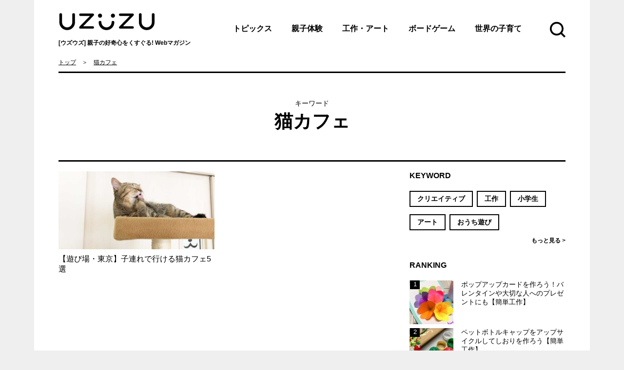

--- FILE ---
content_type: text/html; charset=UTF-8
request_url: https://uzuzu-mag.jp/t/%E7%8C%AB%E3%82%AB%E3%83%95%E3%82%A7
body_size: 7523
content:
<!DOCTYPE html><html lang="ja" class="no-js no-svg"><head><meta charset="UTF-8"><meta http-equiv="X-UA-Compatible" content="IE=edge"><meta name="viewport" content="width=device-width, initial-scale=1.0"><meta name="google-site-verification" content="5XLUOHoR-MwZtv7Ftna99fft9eKpvwpllFfWrknx16s" /><link rel="profile" href="http://gmpg.org/xfn/11"> <script>if (screen.width > 750 && screen.width < 1140) {
            document.write('<meta name="viewport" content="width=1140">');
        } else{
            document.write('<meta name="viewport" content="width=device-width, initial-scale=1.0">');
        }</script> <meta name='robots' content='index, follow, max-image-preview:large, max-snippet:-1, max-video-preview:-1' /><link media="all" href="https://uzuzu-mag.jp/wp-content/cache/autoptimize/css/autoptimize_90fefb553bb3a9255e5a45fe3ae07aa1.css" rel="stylesheet"><title>猫カフェ アーカイブ | 【UZUZU】</title><link rel="canonical" href="https://uzuzu-mag.jp/t/猫カフェ" /><meta property="og:locale" content="ja_JP" /><meta property="og:type" content="article" /><meta property="og:title" content="猫カフェ アーカイブ | 【UZUZU】" /><meta property="og:url" content="https://uzuzu-mag.jp/t/猫カフェ" /><meta property="og:site_name" content="【UZUZU】" /><meta name="twitter:card" content="summary_large_image" /><meta name="twitter:site" content="@UZUZU_mag" /> <script type="application/ld+json" class="yoast-schema-graph">{"@context":"https://schema.org","@graph":[{"@type":"CollectionPage","@id":"https://uzuzu-mag.jp/t/%e7%8c%ab%e3%82%ab%e3%83%95%e3%82%a7","url":"https://uzuzu-mag.jp/t/%e7%8c%ab%e3%82%ab%e3%83%95%e3%82%a7","name":"猫カフェ アーカイブ | 【UZUZU】","isPartOf":{"@id":"https://uzuzu-mag.jp/#website"},"primaryImageOfPage":{"@id":"https://uzuzu-mag.jp/t/%e7%8c%ab%e3%82%ab%e3%83%95%e3%82%a7#primaryimage"},"image":{"@id":"https://uzuzu-mag.jp/t/%e7%8c%ab%e3%82%ab%e3%83%95%e3%82%a7#primaryimage"},"thumbnailUrl":"https://uzuzu-mag.jp/wp-content/uploads/2019/04/9637172bd72fc5899cb09908bf9d58d6.jpg","breadcrumb":{"@id":"https://uzuzu-mag.jp/t/%e7%8c%ab%e3%82%ab%e3%83%95%e3%82%a7#breadcrumb"},"inLanguage":"ja"},{"@type":"ImageObject","inLanguage":"ja","@id":"https://uzuzu-mag.jp/t/%e7%8c%ab%e3%82%ab%e3%83%95%e3%82%a7#primaryimage","url":"https://uzuzu-mag.jp/wp-content/uploads/2019/04/9637172bd72fc5899cb09908bf9d58d6.jpg","contentUrl":"https://uzuzu-mag.jp/wp-content/uploads/2019/04/9637172bd72fc5899cb09908bf9d58d6.jpg","width":690,"height":344},{"@type":"BreadcrumbList","@id":"https://uzuzu-mag.jp/t/%e7%8c%ab%e3%82%ab%e3%83%95%e3%82%a7#breadcrumb","itemListElement":[{"@type":"ListItem","position":1,"name":"ホーム","item":"https://uzuzu-mag.jp/"},{"@type":"ListItem","position":2,"name":"猫カフェ"}]},{"@type":"WebSite","@id":"https://uzuzu-mag.jp/#website","url":"https://uzuzu-mag.jp/","name":"【UZUZU】","description":"親子の好奇心をくすぐる! Webマガジン[ウズウズ]","potentialAction":[{"@type":"SearchAction","target":{"@type":"EntryPoint","urlTemplate":"https://uzuzu-mag.jp/?s={search_term_string}"},"query-input":"required name=search_term_string"}],"inLanguage":"ja"}]}</script> <style id='classic-theme-styles-inline-css' type='text/css'>/*! This file is auto-generated */
.wp-block-button__link{color:#fff;background-color:#32373c;border-radius:9999px;box-shadow:none;text-decoration:none;padding:calc(.667em + 2px) calc(1.333em + 2px);font-size:1.125em}.wp-block-file__button{background:#32373c;color:#fff;text-decoration:none}</style><style id='global-styles-inline-css' type='text/css'>body{--wp--preset--color--black: #000000;--wp--preset--color--cyan-bluish-gray: #abb8c3;--wp--preset--color--white: #ffffff;--wp--preset--color--pale-pink: #f78da7;--wp--preset--color--vivid-red: #cf2e2e;--wp--preset--color--luminous-vivid-orange: #ff6900;--wp--preset--color--luminous-vivid-amber: #fcb900;--wp--preset--color--light-green-cyan: #7bdcb5;--wp--preset--color--vivid-green-cyan: #00d084;--wp--preset--color--pale-cyan-blue: #8ed1fc;--wp--preset--color--vivid-cyan-blue: #0693e3;--wp--preset--color--vivid-purple: #9b51e0;--wp--preset--gradient--vivid-cyan-blue-to-vivid-purple: linear-gradient(135deg,rgba(6,147,227,1) 0%,rgb(155,81,224) 100%);--wp--preset--gradient--light-green-cyan-to-vivid-green-cyan: linear-gradient(135deg,rgb(122,220,180) 0%,rgb(0,208,130) 100%);--wp--preset--gradient--luminous-vivid-amber-to-luminous-vivid-orange: linear-gradient(135deg,rgba(252,185,0,1) 0%,rgba(255,105,0,1) 100%);--wp--preset--gradient--luminous-vivid-orange-to-vivid-red: linear-gradient(135deg,rgba(255,105,0,1) 0%,rgb(207,46,46) 100%);--wp--preset--gradient--very-light-gray-to-cyan-bluish-gray: linear-gradient(135deg,rgb(238,238,238) 0%,rgb(169,184,195) 100%);--wp--preset--gradient--cool-to-warm-spectrum: linear-gradient(135deg,rgb(74,234,220) 0%,rgb(151,120,209) 20%,rgb(207,42,186) 40%,rgb(238,44,130) 60%,rgb(251,105,98) 80%,rgb(254,248,76) 100%);--wp--preset--gradient--blush-light-purple: linear-gradient(135deg,rgb(255,206,236) 0%,rgb(152,150,240) 100%);--wp--preset--gradient--blush-bordeaux: linear-gradient(135deg,rgb(254,205,165) 0%,rgb(254,45,45) 50%,rgb(107,0,62) 100%);--wp--preset--gradient--luminous-dusk: linear-gradient(135deg,rgb(255,203,112) 0%,rgb(199,81,192) 50%,rgb(65,88,208) 100%);--wp--preset--gradient--pale-ocean: linear-gradient(135deg,rgb(255,245,203) 0%,rgb(182,227,212) 50%,rgb(51,167,181) 100%);--wp--preset--gradient--electric-grass: linear-gradient(135deg,rgb(202,248,128) 0%,rgb(113,206,126) 100%);--wp--preset--gradient--midnight: linear-gradient(135deg,rgb(2,3,129) 0%,rgb(40,116,252) 100%);--wp--preset--font-size--small: 13px;--wp--preset--font-size--medium: 20px;--wp--preset--font-size--large: 36px;--wp--preset--font-size--x-large: 42px;--wp--preset--spacing--20: 0.44rem;--wp--preset--spacing--30: 0.67rem;--wp--preset--spacing--40: 1rem;--wp--preset--spacing--50: 1.5rem;--wp--preset--spacing--60: 2.25rem;--wp--preset--spacing--70: 3.38rem;--wp--preset--spacing--80: 5.06rem;--wp--preset--shadow--natural: 6px 6px 9px rgba(0, 0, 0, 0.2);--wp--preset--shadow--deep: 12px 12px 50px rgba(0, 0, 0, 0.4);--wp--preset--shadow--sharp: 6px 6px 0px rgba(0, 0, 0, 0.2);--wp--preset--shadow--outlined: 6px 6px 0px -3px rgba(255, 255, 255, 1), 6px 6px rgba(0, 0, 0, 1);--wp--preset--shadow--crisp: 6px 6px 0px rgba(0, 0, 0, 1);}:where(.is-layout-flex){gap: 0.5em;}:where(.is-layout-grid){gap: 0.5em;}body .is-layout-flow > .alignleft{float: left;margin-inline-start: 0;margin-inline-end: 2em;}body .is-layout-flow > .alignright{float: right;margin-inline-start: 2em;margin-inline-end: 0;}body .is-layout-flow > .aligncenter{margin-left: auto !important;margin-right: auto !important;}body .is-layout-constrained > .alignleft{float: left;margin-inline-start: 0;margin-inline-end: 2em;}body .is-layout-constrained > .alignright{float: right;margin-inline-start: 2em;margin-inline-end: 0;}body .is-layout-constrained > .aligncenter{margin-left: auto !important;margin-right: auto !important;}body .is-layout-constrained > :where(:not(.alignleft):not(.alignright):not(.alignfull)){max-width: var(--wp--style--global--content-size);margin-left: auto !important;margin-right: auto !important;}body .is-layout-constrained > .alignwide{max-width: var(--wp--style--global--wide-size);}body .is-layout-flex{display: flex;}body .is-layout-flex{flex-wrap: wrap;align-items: center;}body .is-layout-flex > *{margin: 0;}body .is-layout-grid{display: grid;}body .is-layout-grid > *{margin: 0;}:where(.wp-block-columns.is-layout-flex){gap: 2em;}:where(.wp-block-columns.is-layout-grid){gap: 2em;}:where(.wp-block-post-template.is-layout-flex){gap: 1.25em;}:where(.wp-block-post-template.is-layout-grid){gap: 1.25em;}.has-black-color{color: var(--wp--preset--color--black) !important;}.has-cyan-bluish-gray-color{color: var(--wp--preset--color--cyan-bluish-gray) !important;}.has-white-color{color: var(--wp--preset--color--white) !important;}.has-pale-pink-color{color: var(--wp--preset--color--pale-pink) !important;}.has-vivid-red-color{color: var(--wp--preset--color--vivid-red) !important;}.has-luminous-vivid-orange-color{color: var(--wp--preset--color--luminous-vivid-orange) !important;}.has-luminous-vivid-amber-color{color: var(--wp--preset--color--luminous-vivid-amber) !important;}.has-light-green-cyan-color{color: var(--wp--preset--color--light-green-cyan) !important;}.has-vivid-green-cyan-color{color: var(--wp--preset--color--vivid-green-cyan) !important;}.has-pale-cyan-blue-color{color: var(--wp--preset--color--pale-cyan-blue) !important;}.has-vivid-cyan-blue-color{color: var(--wp--preset--color--vivid-cyan-blue) !important;}.has-vivid-purple-color{color: var(--wp--preset--color--vivid-purple) !important;}.has-black-background-color{background-color: var(--wp--preset--color--black) !important;}.has-cyan-bluish-gray-background-color{background-color: var(--wp--preset--color--cyan-bluish-gray) !important;}.has-white-background-color{background-color: var(--wp--preset--color--white) !important;}.has-pale-pink-background-color{background-color: var(--wp--preset--color--pale-pink) !important;}.has-vivid-red-background-color{background-color: var(--wp--preset--color--vivid-red) !important;}.has-luminous-vivid-orange-background-color{background-color: var(--wp--preset--color--luminous-vivid-orange) !important;}.has-luminous-vivid-amber-background-color{background-color: var(--wp--preset--color--luminous-vivid-amber) !important;}.has-light-green-cyan-background-color{background-color: var(--wp--preset--color--light-green-cyan) !important;}.has-vivid-green-cyan-background-color{background-color: var(--wp--preset--color--vivid-green-cyan) !important;}.has-pale-cyan-blue-background-color{background-color: var(--wp--preset--color--pale-cyan-blue) !important;}.has-vivid-cyan-blue-background-color{background-color: var(--wp--preset--color--vivid-cyan-blue) !important;}.has-vivid-purple-background-color{background-color: var(--wp--preset--color--vivid-purple) !important;}.has-black-border-color{border-color: var(--wp--preset--color--black) !important;}.has-cyan-bluish-gray-border-color{border-color: var(--wp--preset--color--cyan-bluish-gray) !important;}.has-white-border-color{border-color: var(--wp--preset--color--white) !important;}.has-pale-pink-border-color{border-color: var(--wp--preset--color--pale-pink) !important;}.has-vivid-red-border-color{border-color: var(--wp--preset--color--vivid-red) !important;}.has-luminous-vivid-orange-border-color{border-color: var(--wp--preset--color--luminous-vivid-orange) !important;}.has-luminous-vivid-amber-border-color{border-color: var(--wp--preset--color--luminous-vivid-amber) !important;}.has-light-green-cyan-border-color{border-color: var(--wp--preset--color--light-green-cyan) !important;}.has-vivid-green-cyan-border-color{border-color: var(--wp--preset--color--vivid-green-cyan) !important;}.has-pale-cyan-blue-border-color{border-color: var(--wp--preset--color--pale-cyan-blue) !important;}.has-vivid-cyan-blue-border-color{border-color: var(--wp--preset--color--vivid-cyan-blue) !important;}.has-vivid-purple-border-color{border-color: var(--wp--preset--color--vivid-purple) !important;}.has-vivid-cyan-blue-to-vivid-purple-gradient-background{background: var(--wp--preset--gradient--vivid-cyan-blue-to-vivid-purple) !important;}.has-light-green-cyan-to-vivid-green-cyan-gradient-background{background: var(--wp--preset--gradient--light-green-cyan-to-vivid-green-cyan) !important;}.has-luminous-vivid-amber-to-luminous-vivid-orange-gradient-background{background: var(--wp--preset--gradient--luminous-vivid-amber-to-luminous-vivid-orange) !important;}.has-luminous-vivid-orange-to-vivid-red-gradient-background{background: var(--wp--preset--gradient--luminous-vivid-orange-to-vivid-red) !important;}.has-very-light-gray-to-cyan-bluish-gray-gradient-background{background: var(--wp--preset--gradient--very-light-gray-to-cyan-bluish-gray) !important;}.has-cool-to-warm-spectrum-gradient-background{background: var(--wp--preset--gradient--cool-to-warm-spectrum) !important;}.has-blush-light-purple-gradient-background{background: var(--wp--preset--gradient--blush-light-purple) !important;}.has-blush-bordeaux-gradient-background{background: var(--wp--preset--gradient--blush-bordeaux) !important;}.has-luminous-dusk-gradient-background{background: var(--wp--preset--gradient--luminous-dusk) !important;}.has-pale-ocean-gradient-background{background: var(--wp--preset--gradient--pale-ocean) !important;}.has-electric-grass-gradient-background{background: var(--wp--preset--gradient--electric-grass) !important;}.has-midnight-gradient-background{background: var(--wp--preset--gradient--midnight) !important;}.has-small-font-size{font-size: var(--wp--preset--font-size--small) !important;}.has-medium-font-size{font-size: var(--wp--preset--font-size--medium) !important;}.has-large-font-size{font-size: var(--wp--preset--font-size--large) !important;}.has-x-large-font-size{font-size: var(--wp--preset--font-size--x-large) !important;}
.wp-block-navigation a:where(:not(.wp-element-button)){color: inherit;}
:where(.wp-block-post-template.is-layout-flex){gap: 1.25em;}:where(.wp-block-post-template.is-layout-grid){gap: 1.25em;}
:where(.wp-block-columns.is-layout-flex){gap: 2em;}:where(.wp-block-columns.is-layout-grid){gap: 2em;}
.wp-block-pullquote{font-size: 1.5em;line-height: 1.6;}</style> <script id="wpp-json" type="application/json">{"sampling_active":0,"sampling_rate":100,"ajax_url":"https:\/\/uzuzu-mag.jp\/wp-json\/wordpress-popular-posts\/v1\/popular-posts","api_url":"https:\/\/uzuzu-mag.jp\/wp-json\/wordpress-popular-posts","ID":0,"token":"90151cf36b","lang":0,"debug":0}</script> <script type='text/javascript' src='https://uzuzu-mag.jp/wp-content/plugins/wordpress-popular-posts/assets/js/wpp.min.js?ver=6.3.2' id='wpp-js-js'></script> <script type='text/javascript' src='https://uzuzu-mag.jp/js/vendor/jquery.min.js?ver=1.11.3' id='jquery-1113-js'></script> <script type="text/javascript">window._wp_rp_static_base_url = 'https://wprp.sovrn.com/static/';
	window._wp_rp_wp_ajax_url = "https://uzuzu-mag.jp/wp-admin/admin-ajax.php";
	window._wp_rp_plugin_version = '3.6.4';
	window._wp_rp_post_id = '2200';
	window._wp_rp_num_rel_posts = '4';
	window._wp_rp_thumbnails = true;
	window._wp_rp_post_title = '%E3%80%90%E9%81%8A%E3%81%B3%E5%A0%B4%E3%83%BB%E6%9D%B1%E4%BA%AC%E3%80%91%E5%AD%90%E9%80%A3%E3%82%8C%E3%81%A7%E8%A1%8C%E3%81%91%E3%82%8B%E7%8C%AB%E3%82%AB%E3%83%95%E3%82%A75%E9%81%B8';
	window._wp_rp_post_tags = ['%3F%3F%3F%3F', '%3F%3F%3F%3F%3F%3F', '%3F', '%3F%3F%3F%3F', '5'];
	window._wp_rp_promoted_content = true;</script> <style id="wpp-loading-animation-styles">@-webkit-keyframes bgslide{from{background-position-x:0}to{background-position-x:-200%}}@keyframes bgslide{from{background-position-x:0}to{background-position-x:-200%}}.wpp-widget-placeholder,.wpp-widget-block-placeholder,.wpp-shortcode-placeholder{margin:0 auto;width:60px;height:3px;background:#dd3737;background:linear-gradient(90deg,#dd3737 0%,#571313 10%,#dd3737 100%);background-size:200% auto;border-radius:3px;-webkit-animation:bgslide 1s infinite linear;animation:bgslide 1s infinite linear}</style><link rel="shortcut icon" type="image/x-icon" href="https://uzuzu-mag.jp/img/favicon.ico" /><link rel="icon" type="image/vnd.microsoft.icon" href="https://uzuzu-mag.jp/img/favicon.ico" sizes="16x16"><link rel="icon" type="image/vnd.microsoft.icon" href="https://uzuzu-mag.jp/img/favicon.ico" sizes="32x32"><link rel="apple-touch-icon" sizes="152x152" href="https://uzuzu-mag.jp/img/webclip.jpg"><style type="text/css">.fb_iframe_widget,
        .fb_iframe_widget span,
        .fb_iframe_widget iframe[style]{
            width: 100% !important;
        }</style> <script async src="//pagead2.googlesyndication.com/pagead/js/adsbygoogle.js"></script> <script>(adsbygoogle = window.adsbygoogle || []).push({
            google_ad_client: "ca-pub-6327261129212144",
            enable_page_level_ads: true
        });</script>  <script>!function(f,b,e,v,n,t,s)
  {if(f.fbq)return;n=f.fbq=function(){n.callMethod?
  n.callMethod.apply(n,arguments):n.queue.push(arguments)};
  if(!f._fbq)f._fbq=n;n.push=n;n.loaded=!0;n.version='2.0';
  n.queue=[];t=b.createElement(e);t.async=!0;
  t.src=v;s=b.getElementsByTagName(e)[0];
  s.parentNode.insertBefore(t,s)}(window, document,'script',
  'https://connect.facebook.net/en_US/fbevents.js');
  fbq('init', '2412639612134824');
  fbq('track', 'PageView');</script> <noscript><img height="1" width="1" style="display:none"
 src="https://www.facebook.com/tr?id=2412639612134824&ev=PageView&noscript=1"
/></noscript>  <script async src="https://www.googletagmanager.com/gtag/js?id=UA-125665360-1"></script> <script>window.dataLayer = window.dataLayer || [];
  function gtag(){dataLayer.push(arguments);}
  gtag('js', new Date());

  gtag('config', 'UA-125665360-1');</script> </head><body class="archive tag tag-236 home"><div id="fb-root"></div><div id="fb-root"></div> <script>(function(d, s, id) {
        var js, fjs = d.getElementsByTagName(s)[0];
        if (d.getElementById(id)) return;
        js = d.createElement(s); js.id = id;
        js.src = 'https://connect.facebook.net/ja_JP/sdk.js#xfbml=1&version=v3.1&appId=2152459661740561&autoLogAppEvents=1';
        fjs.parentNode.insertBefore(js, fjs);
    }(document, 'script', 'facebook-jssdk'));</script> <div id="page_body"> <a name="top" id="top"></a><header><div id="header"><div class="cont"><p id="header_logo"><a href="https://uzuzu-mag.jp">[ウズウズ] 親子の好奇心をくすぐる! <br class="dispin_sp">Webマガジン</a></p><nav><div id="header_gnavi"><ul><li><a href="https://uzuzu-mag.jp/child-raising">トピックス</a></li><li><a href="https://uzuzu-mag.jp/lessons">親子体験</a></li><li><a href="https://uzuzu-mag.jp/toy">工作・アート</a></li><li><a href="https://uzuzu-mag.jp/board-game">ボードゲーム</a></li><li><a href="https://uzuzu-mag.jp/go-out">世界の子育て</a></li></ul></div><p id="header_menubtn"><a href="./">MENU</a></p><div id="header_spmenu"><p id="header_menuclosebtn"><a href="./">Close</a></p><ul id="header_mainavi" class="header_link"><li><a href="https://uzuzu-mag.jp/child-raising">トピックス</a></li><li><a href="https://uzuzu-mag.jp/lessons">親子体験</a></li><li><a href="https://uzuzu-mag.jp/toy">工作・アート</a></li><li><a href="https://uzuzu-mag.jp/board-game">ボードゲーム</a></li><li><a href="https://uzuzu-mag.jp/go-out">世界の子育て</a></li></ul><ul id="header_subnavi" class="header_link"><li><a href="https://uzuzu-mag.jp/ranking">RANKING</a></li><li><a href="https://uzuzu-mag.jp/special">SPECIAL</a></li></ul><div id="header_btn"><ul><li><a href="https://www.facebook.com/UZUZU-649060458825416/" class="footer_fbbtn" target="_blank">Facebook</a></li><li><a href="https://twitter.com/UZUZU_mag" class="footer_twbtn" target="_blank">Twitterk</a></li></ul></div></div></nav><p id="header_searchbtn"><a href="./">Search</a></p></div><div id="header_search"><p id="header_search_closebtn" class="dispbl_sp"><a href="./">Close</a></p><div id="header_search_freeword" class="cont"><p class="header_searchttl">フリーワードで検索</p><form name="hd_search" id="hd_search" action="https://uzuzu-mag.jp/search/"> <input id="hd_search_keyword" type="text" value="" name="s"> <input name="btn" id="hd_searchsubmit_btn" type="submit" value="検索"></form></div><div id="header_search_keyword" class="cont"><p class="header_searchttl">人気キーワードで検索</p><p class="header_search_more dispbl_sp"><a href="https://uzuzu-mag.jp/keyword">キーワード一覧&nbsp;&gt;</a></p><ul><li><a href="https://uzuzu-mag.jp/t/%e3%82%af%e3%83%aa%e3%82%a8%e3%82%a4%e3%83%86%e3%82%a3%e3%83%96" class="button1">クリエイティブ</a></li><li><a href="https://uzuzu-mag.jp/t/%e5%b7%a5%e4%bd%9c" class="button1">工作</a></li><li><a href="https://uzuzu-mag.jp/t/%e5%b0%8f%e5%ad%a6%e7%94%9f" class="button1">小学生</a></li><li><a href="https://uzuzu-mag.jp/t/%e3%82%a2%e3%83%bc%e3%83%88" class="button1">アート</a></li><li><a href="https://uzuzu-mag.jp/t/%e3%81%8a%e3%81%86%e3%81%a1%e9%81%8a%e3%81%b3" class="button1">おうち遊び</a></li></ul> <a class="header_search_more dispin_pc" href="https://uzuzu-mag.jp/keyword">キーワード一覧&nbsp;&gt;</a></div></div></div></header><div id="content" class="cont"><div id="breadcrumbs"><ul><li itemscope="itemscope" itemtype="http://data-vocabulary.org/Breadcrumb"><a href="https://uzuzu-mag.jp" itemprop="url"><span itemprop="title">トップ</span></a></li><li itemscope itemtype="http://data-vocabulary.org/Breadcrumb"><a href="https://uzuzu-mag.jp/t/%e7%8c%ab%e3%82%ab%e3%83%95%e3%82%a7" itemprop="url"><span itemprop="title">猫カフェ</span></a></li></ul></div><h1 class="title_sub"><small>キーワード</small>猫カフェ</h1><div id="main"><main class="article_list" ><ul><li><a href="https://uzuzu-mag.jp/article/2200"> <span class="article_listimg"><img src="https://uzuzu-mag.jp/wp-content/uploads/2019/04/9637172bd72fc5899cb09908bf9d58d6-345x172.jpg" class="attachment-medium size-medium wp-post-image" alt="【遊び場・東京】子連れで行ける猫カフェ5選" decoding="async" fetchpriority="high" srcset="https://uzuzu-mag.jp/wp-content/uploads/2019/04/9637172bd72fc5899cb09908bf9d58d6-345x172.jpg 345w, https://uzuzu-mag.jp/wp-content/uploads/2019/04/9637172bd72fc5899cb09908bf9d58d6-150x75.jpg 150w, https://uzuzu-mag.jp/wp-content/uploads/2019/04/9637172bd72fc5899cb09908bf9d58d6.jpg 690w" sizes="(max-width: 767px) 93vw, (max-width: 1000px) 54vw, (max-width: 1071px) 543px, 580px" /></span> <span class="article_listtxt">【遊び場・東京】子連れで行ける猫カフェ5選</span> </a></li></ul></main></div><div id="side"><div id="side_keyword" class="sidecont keyword_list"><h2><span>KEYWORD</span></h2><ul><li><a href="https://uzuzu-mag.jp/t/%e3%82%af%e3%83%aa%e3%82%a8%e3%82%a4%e3%83%86%e3%82%a3%e3%83%96" class="button1">クリエイティブ</a></li><li><a href="https://uzuzu-mag.jp/t/%e5%b7%a5%e4%bd%9c" class="button1">工作</a></li><li><a href="https://uzuzu-mag.jp/t/%e5%b0%8f%e5%ad%a6%e7%94%9f" class="button1">小学生</a></li><li><a href="https://uzuzu-mag.jp/t/%e3%82%a2%e3%83%bc%e3%83%88" class="button1">アート</a></li><li><a href="https://uzuzu-mag.jp/t/%e3%81%8a%e3%81%86%e3%81%a1%e9%81%8a%e3%81%b3" class="button1">おうち遊び</a></li></ul><p class="sidemore"><a href="https://uzuzu-mag.jp/keyword">もっと見る&nbsp;&gt;</a></p></div><div id="side_rank" class="sidecont"><h2><span>RANKING</span></h2><ul class="wpp-list"><li><a href="https://uzuzu-mag.jp/article/4668" target="_self"><img src="https://uzuzu-mag.jp/wp-content/uploads/wordpress-popular-posts/4668-featured-90x90.jpeg" srcset="https://uzuzu-mag.jp/wp-content/uploads/wordpress-popular-posts/4668-featured-90x90.jpeg, https://uzuzu-mag.jp/wp-content/uploads/wordpress-popular-posts/4668-featured-90x90@1.5x.jpeg 1.5x, https://uzuzu-mag.jp/wp-content/uploads/wordpress-popular-posts/4668-featured-90x90@2x.jpeg 2x, https://uzuzu-mag.jp/wp-content/uploads/wordpress-popular-posts/4668-featured-90x90@2.5x.jpeg 2.5x, https://uzuzu-mag.jp/wp-content/uploads/wordpress-popular-posts/4668-featured-90x90@3x.jpeg 3x" width="90" height="90" alt="" class="wpp-thumbnail wpp_featured wpp_cached_thumb" decoding="async" loading="lazy"></a><a href="https://uzuzu-mag.jp/article/4668">ポップアップカードを作ろう！バレンタインや大切な人へのプレゼントにも【簡単工作】</a></li><li><a href="https://uzuzu-mag.jp/article/4904" target="_self"><img src="https://uzuzu-mag.jp/wp-content/uploads/wordpress-popular-posts/4904-featured-90x90.jpeg" srcset="https://uzuzu-mag.jp/wp-content/uploads/wordpress-popular-posts/4904-featured-90x90.jpeg, https://uzuzu-mag.jp/wp-content/uploads/wordpress-popular-posts/4904-featured-90x90@1.5x.jpeg 1.5x, https://uzuzu-mag.jp/wp-content/uploads/wordpress-popular-posts/4904-featured-90x90@2x.jpeg 2x, https://uzuzu-mag.jp/wp-content/uploads/wordpress-popular-posts/4904-featured-90x90@2.5x.jpeg 2.5x, https://uzuzu-mag.jp/wp-content/uploads/wordpress-popular-posts/4904-featured-90x90@3x.jpeg 3x" width="90" height="90" alt="" class="wpp-thumbnail wpp_featured wpp_cached_thumb" decoding="async" loading="lazy"></a><a href="https://uzuzu-mag.jp/article/4904">ペットボトルキャップをアップサイクルしてしおりを作ろう【簡単工作】</a></li><li><a href="https://uzuzu-mag.jp/article/3617" target="_self"><img src="https://uzuzu-mag.jp/wp-content/uploads/wordpress-popular-posts/3617-featured-90x90.jpeg" srcset="https://uzuzu-mag.jp/wp-content/uploads/wordpress-popular-posts/3617-featured-90x90.jpeg, https://uzuzu-mag.jp/wp-content/uploads/wordpress-popular-posts/3617-featured-90x90@1.5x.jpeg 1.5x, https://uzuzu-mag.jp/wp-content/uploads/wordpress-popular-posts/3617-featured-90x90@2x.jpeg 2x, https://uzuzu-mag.jp/wp-content/uploads/wordpress-popular-posts/3617-featured-90x90@2.5x.jpeg 2.5x, https://uzuzu-mag.jp/wp-content/uploads/wordpress-popular-posts/3617-featured-90x90@3x.jpeg 3x" width="90" height="90" alt="" class="wpp-thumbnail wpp_featured wpp_cached_thumb" decoding="async" loading="lazy"></a><a href="https://uzuzu-mag.jp/article/3617">端切れをリメイク！ 活用の幅が広がるファブリックロープを作ろう【親子工作】</a></li><li><a href="https://uzuzu-mag.jp/article/1017" target="_self"><img src="https://uzuzu-mag.jp/wp-content/uploads/wordpress-popular-posts/1017-featured-90x90.jpg" srcset="https://uzuzu-mag.jp/wp-content/uploads/wordpress-popular-posts/1017-featured-90x90.jpg, https://uzuzu-mag.jp/wp-content/uploads/wordpress-popular-posts/1017-featured-90x90@1.5x.jpg 1.5x, https://uzuzu-mag.jp/wp-content/uploads/wordpress-popular-posts/1017-featured-90x90@2x.jpg 2x, https://uzuzu-mag.jp/wp-content/uploads/wordpress-popular-posts/1017-featured-90x90@2.5x.jpg 2.5x, https://uzuzu-mag.jp/wp-content/uploads/wordpress-popular-posts/1017-featured-90x90@3x.jpg 3x" width="90" height="90" alt="" class="wpp-thumbnail wpp_featured wpp_cached_thumb" decoding="async" loading="lazy"></a><a href="https://uzuzu-mag.jp/article/1017">子どもと手作りする、ガーランド。お部屋のインテリアを可愛くデコレート！【簡単工作】</a></li><li><a href="https://uzuzu-mag.jp/article/3732" target="_self"><img src="https://uzuzu-mag.jp/wp-content/uploads/wordpress-popular-posts/3732-featured-90x90.jpeg" srcset="https://uzuzu-mag.jp/wp-content/uploads/wordpress-popular-posts/3732-featured-90x90.jpeg, https://uzuzu-mag.jp/wp-content/uploads/wordpress-popular-posts/3732-featured-90x90@1.5x.jpeg 1.5x, https://uzuzu-mag.jp/wp-content/uploads/wordpress-popular-posts/3732-featured-90x90@2x.jpeg 2x, https://uzuzu-mag.jp/wp-content/uploads/wordpress-popular-posts/3732-featured-90x90@2.5x.jpeg 2.5x, https://uzuzu-mag.jp/wp-content/uploads/wordpress-popular-posts/3732-featured-90x90@3x.jpeg 3x" width="90" height="90" alt="" class="wpp-thumbnail wpp_featured wpp_cached_thumb" decoding="async" loading="lazy"></a><a href="https://uzuzu-mag.jp/article/3732">ゼラチンがまるでプラスチックに？！　カラフルなサンキャッチャーを作ろう【親子工作・夏休み自由研究】</a></li><li><a href="https://uzuzu-mag.jp/article/2676" target="_self"><img src="https://uzuzu-mag.jp/wp-content/uploads/wordpress-popular-posts/2676-featured-90x90.jpg" srcset="https://uzuzu-mag.jp/wp-content/uploads/wordpress-popular-posts/2676-featured-90x90.jpg, https://uzuzu-mag.jp/wp-content/uploads/wordpress-popular-posts/2676-featured-90x90@1.5x.jpg 1.5x, https://uzuzu-mag.jp/wp-content/uploads/wordpress-popular-posts/2676-featured-90x90@2x.jpg 2x, https://uzuzu-mag.jp/wp-content/uploads/wordpress-popular-posts/2676-featured-90x90@2.5x.jpg 2.5x, https://uzuzu-mag.jp/wp-content/uploads/wordpress-popular-posts/2676-featured-90x90@3x.jpg 3x" width="90" height="90" alt="" class="wpp-thumbnail wpp_featured wpp_cached_thumb" decoding="async" loading="lazy"></a><a href="https://uzuzu-mag.jp/article/2676">小学生（6～12歳）の学齢別におすすめ！ 子供向けボードゲーム  10選 ｜親子で遊ぼう！</a></li></ul></div><style>#side_rank ul li a {
    position: relative;
    display: inline!important;
    /* padding: 0 0 0 23px; */
    background-position: left center;
    background-repeat: no-repeat;
}

#side_rank ul li a::after {
    position: absolute;
    top: 0;
    left: 0;
top: -2px!important;
left: -105px!important;
    width: 20px;
    height: 20px;
    line-height: 20px;
    display: block;
    background-color: #000;
    color: #fff;
    text-align: center;
    font-size: 13px;
}

#side_rank ul li:nth-child(6) {
display: none;
}</style><div id="side_special" class="sidecont"><h2><span>SPECIAL</span></h2><ul><li><a href="https://uzuzu-mag.jp/special/craft-research"><img class="img_pc" src="https://uzuzu-mag.jp/wp-content/uploads/2019/06/b3f65384d6ef4ae773beea71c8f914ec.jpg" alt="工作・自由研究"><img class="img_sp" src="https://uzuzu-mag.jp/wp-content/uploads/2019/06/b3f65384d6ef4ae773beea71c8f914ec.jpg" alt="工作・自由研究"></a></li><li><a href="https://uzuzu-mag.jp/special/oyako-taiken"><img class="img_pc" src="https://uzuzu-mag.jp/wp-content/uploads/2019/06/45224efbce8628729c75181034066e10.jpg" alt="親子体験"><img class="img_sp" src="https://uzuzu-mag.jp/wp-content/uploads/2019/06/45224efbce8628729c75181034066e10.jpg" alt="親子体験"></a></li><li><a href="https://uzuzu-mag.jp/special/kids-boardgame"><img class="img_pc" src="https://uzuzu-mag.jp/wp-content/uploads/2019/06/88037b6d32d24783b90dd784b5bc35e2.jpg" alt="子供向けボードゲーム"><img class="img_sp" src="https://uzuzu-mag.jp/wp-content/uploads/2019/06/88037b6d32d24783b90dd784b5bc35e2.jpg" alt="子供向けボードゲーム"></a></li><li><a href="https://uzuzu-mag.jp/special/sekai_kosodate"><img class="img_pc" src="https://uzuzu-mag.jp/wp-content/uploads/2018/11/ce4d17f8cccdce229161c68476c0f914.jpg" alt="世界の子育てレポート"><img class="img_sp" src="https://uzuzu-mag.jp/wp-content/uploads/2018/11/ce4d17f8cccdce229161c68476c0f914.jpg" alt="世界の子育てレポート"></a></li><li><a href="https://uzuzu-mag.jp/special/%e7%b5%b5%e6%9c%ac"><img class="img_pc" src="https://uzuzu-mag.jp/wp-content/uploads/2019/08/29b6d1dc99627d3065e87bbe177be7df.jpg" alt="絵本"><img class="img_sp" src="https://uzuzu-mag.jp/wp-content/uploads/2019/08/29b6d1dc99627d3065e87bbe177be7df.jpg" alt="絵本"></a></li><li><a href=""><img class="img_pc" src="" alt=""><img class="img_sp" src="" alt=""></a></li></ul><p class="sidemore"><a href="https://uzuzu-mag.jp/special">もっと見る&nbsp;&gt;</a></p></div><div id="page-plugin" class="sidecont js_side_ad"><div class="fb-page" data-href="https://www.facebook.com/UZUZU-649060458825416/" data-width="320" data-tabs="timeline" data-small-header="false" data-adapt-container-width="false" data-hide-cover="false" data-show-facepile="true"><blockquote cite="https://www.facebook.com/UZUZU-649060458825416/" class="fb-xfbml-parse-ignore"><a href="https://www.facebook.com/UZUZU-649060458825416/">UZUZU</a></blockquote></div></div></div></div><footer><div id="footer" class="cont"><p id="footer_logo"><span>UZUZU</span></p><div id="footer_btn"><ul><li><a href="https://www.facebook.com/UZUZU-649060458825416/" class="footer_fbbtn" target="_blank">Facebook</a></li><li><a href="https://twitter.com/UZUZU_mag" class="footer_twbtn" target="_blank">Twitter</a></li><li><a href="https://www.instagram.com/uzuzu_mag/" class="footer_instbtn" target="_blank">Instagram</a></li></ul></div><nav><div id="footer_navi"><ul><li><a href="https://uzuzu-mag.jp/about">UZUZUとは</a></li><li><a href="https://uzuzu-mag.jp/company">会社概要</a></li><li><a href="https://uzuzu-mag.jp/privacy">個人情報の取扱について</a></li><li><a href="https://uzuzu-mag.jp/inquiry">問い合わせ</a></li></ul></div></nav><p id="footer_copy">&copy; blancocompany,Inc. All Rights Reserved.</p></div></footer></div> <script type="text/javascript">var user_ptype='', user_pid='';</script><script type='text/javascript' src='https://uzuzu-mag.jp/js/user.js?ver=0.08' id='script-user-js'></script> </body></html>

--- FILE ---
content_type: text/html; charset=utf-8
request_url: https://www.google.com/recaptcha/api2/aframe
body_size: 268
content:
<!DOCTYPE HTML><html><head><meta http-equiv="content-type" content="text/html; charset=UTF-8"></head><body><script nonce="z1ERRJx6Z6cuTUdja4giYQ">/** Anti-fraud and anti-abuse applications only. See google.com/recaptcha */ try{var clients={'sodar':'https://pagead2.googlesyndication.com/pagead/sodar?'};window.addEventListener("message",function(a){try{if(a.source===window.parent){var b=JSON.parse(a.data);var c=clients[b['id']];if(c){var d=document.createElement('img');d.src=c+b['params']+'&rc='+(localStorage.getItem("rc::a")?sessionStorage.getItem("rc::b"):"");window.document.body.appendChild(d);sessionStorage.setItem("rc::e",parseInt(sessionStorage.getItem("rc::e")||0)+1);localStorage.setItem("rc::h",'1768893537815');}}}catch(b){}});window.parent.postMessage("_grecaptcha_ready", "*");}catch(b){}</script></body></html>